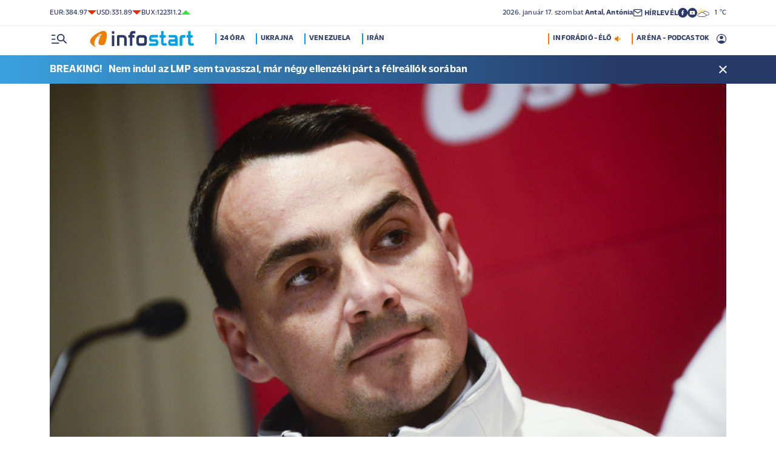

--- FILE ---
content_type: image/svg+xml
request_url: https://infostart.hu/images/weather/day/5.svg
body_size: 1653
content:
<?xml version="1.0" encoding="utf-8"?>
<!-- Generator: Adobe Illustrator 27.3.1, SVG Export Plug-In . SVG Version: 6.00 Build 0)  -->
<svg version="1.1" id="Layer_1" xmlns="http://www.w3.org/2000/svg" xmlns:xlink="http://www.w3.org/1999/xlink" x="0px" y="0px"
	 viewBox="0 0 69 48.4" style="enable-background:new 0 0 69 48.4;" xml:space="preserve">
<style type="text/css">
	.st0{display:none;}
	.st1{display:inline;fill-rule:evenodd;clip-rule:evenodd;fill:#00B700;}
	.st2{fill:none;stroke:#FFBA00;stroke-width:3;stroke-miterlimit:10;}
	.st3{fill:none;stroke:#FFBA00;stroke-width:3;stroke-linecap:round;stroke-miterlimit:10;}
	.st4{fill-rule:evenodd;clip-rule:evenodd;fill:#FFFFFF;stroke:#2C3868;stroke-width:3;stroke-miterlimit:10;}
</style>
<g id="Ebene_3" class="st0">
	<rect x="-466.8" y="-82.9" class="st1" width="1484.9" height="669"/>
</g>
<g id="Sets">
	<g>
		<g>
			<circle class="st2" cx="22.9" cy="23" r="7.6"/>
			<g>
				<line class="st3" x1="21.7" y1="1.7" x2="22.2" y2="10"/>
			</g>
			<g>
				<line class="st3" x1="37.1" y1="7" x2="31.6" y2="13.3"/>
			</g>
			<g>
				<line class="st3" x1="13.2" y1="14.4" x2="7" y2="8.9"/>
			</g>
			<g>
				<line class="st3" x1="9.9" y1="23.8" x2="1.6" y2="24.3"/>
			</g>
		</g>
		<path class="st4" d="M56.3,21c13.7-0.4,15.1,15.9,2.1,17.5c-3.2,0.4-8,0-12.7,0c-9.5,0-16.7,0.9-20.1-3.5c-4-5.2,0.4-12.7,8.6-12
			c1.5-4.3,5.1-8.1,11.6-8C50.9,15,54.6,17.6,56.3,21z"/>
		<path class="st4" d="M38,28.1c14.5-0.5,16,16.8,2.3,18.5c-3.4,0.4-8.4,0-13.4,0c-10,0-17.7,0.9-21.3-3.7c-4.3-5.5,0.4-13.5,9-12.7
			c1.6-4.5,5.4-8.5,12.2-8.5C32.3,21.8,36.2,24.5,38,28.1z"/>
	</g>
</g>
<g id="Beschriftung">
</g>
</svg>
